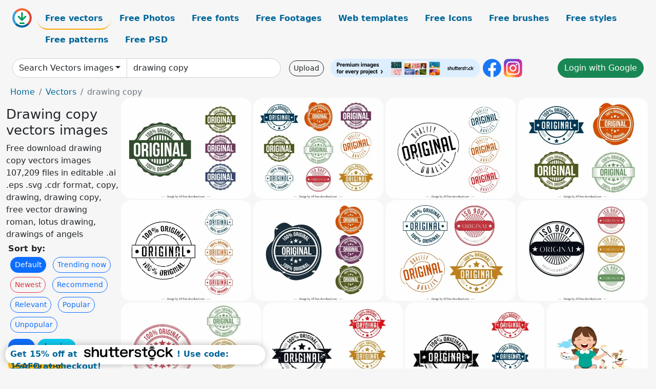

--- FILE ---
content_type: text/html; charset=UTF-8
request_url: https://all-free-download.com/free-vector/drawing-copy.html
body_size: 14722
content:
<!doctype html>
<html lang="en">
  <head>
    <meta charset="utf-8">
    <meta name="viewport" content="width=device-width, initial-scale=1">
    <meta name="author" content="AFD">
    <meta name="generator" content="AFD">
    <meta name="robots" content="index, follow">    <title>Drawing copy vectors images</title>
    <meta name="description" content="Free download drawing copy vectors images 107,209 files in editable .ai .eps .svg .cdr format, copy, drawing, drawing copy, free vector drawing roman, lotus drawing, drawings of angels" >
    <meta name="google-site-verification" content="h8aKWdWajcitX904DxqOxb4-wcNRYncVmMmcjRRXVkE" />
    <meta name="domain" content="all-free-download.com" >

    <!-- Bootstrap core CSS -->
    <link href="https://cdn.jsdelivr.net/npm/bootstrap@5.0.2/dist/css/bootstrap.min.css" rel="stylesheet" integrity="sha384-EVSTQN3/azprG1Anm3QDgpJLIm9Nao0Yz1ztcQTwFspd3yD65VohhpuuCOmLASjC" crossorigin="anonymous">


    <link href="/libs/all.css?a=88888" rel="stylesheet" >
    <link href="/libs/social-share/sharetastic.css" rel="stylesheet">

        <!-- Favicons -->

    <link rel="apple-touch-icon" sizes="180x180" href="/apple-touch-icon.png">
    <link rel="icon" type="image/png" sizes="32x32" href="/favicon-32x32.png">
    <link rel="icon" type="image/png" sizes="16x16" href="/favicon-16x16.png">
    <link rel="manifest" href="/site.webmanifest">


    <meta property="fb:app_id"          content="1091511124955362" /> 
    <meta property="og:url"           content="https://all-free-download.com/free-vector/drawing-copy.html" />
    <meta property="og:type"          content="website" />
    <meta property="og:title"         content="Drawing copy vectors images" />
    <meta property="og:description"   content="Free download drawing copy vectors images 107,209 files in editable .ai .eps .svg .cdr format, copy, drawing, drawing copy, free vector drawing roman, lotus drawing, drawings of angels" />
    <meta property="og:image"         content="https://images.all-free-download.com/images/thumb/original_copy_stamps_templates_classical_striped_circles_6938175.webp" />
<meta property="og:image"         content="https://images.all-free-download.com/images/thumb/original_copy_stamps_collection_classical_circles_6938305.webp" />
<meta property="og:image"         content="https://images.all-free-download.com/images/thumb/original_copy_stamps_templates_retro_symmetric_circles_texts_6938179.webp" />
<meta property="og:image"         content="https://images.all-free-download.com/images/thumb/original_copy_stamps_collection_ribbon_stars_classic_6938183.webp" />
<meta property="og:image"         content="https://images.all-free-download.com/images/thumb/original_copy_stamps_templates_retro_flat_circle_shapes_6938180.webp" />
<meta property="og:image"         content="https://images.all-free-download.com/images/thumb/original_copy_stamp_templates_collection_retro_design_6938182.webp" />
<meta property="og:image"         content="https://images.all-free-download.com/images/thumb/original_copy_stamps_collection_classic_symmetry_6938184.webp" />
<meta property="og:image"         content="https://images.all-free-download.com/images/thumb/original_copy_stamps_templates_flat_symmetric_rays_stars_6938177.webp" />
<meta property="og:image"         content="https://images.all-free-download.com/images/thumb/original_copy_stamps_collection_elegant_stars_circles_design_6938176.webp" />
<meta property="og:image"         content="https://images.all-free-download.com/images/thumb/original_copy_stamps_collection_retro_ribbon_stars_symmetry_6938178.webp" />
<meta property="og:image"         content="https://images.all-free-download.com/images/thumb/original_copy_stamp_teplate_classical_flat_symmetry_6938181.webp" />
<meta property="og:image"         content="https://images.all-free-download.com/images/thumb/childhood_design_elements_cute_happy_little_girl_drawing_6933000.webp" />
<meta property="og:image"         content="https://images.all-free-download.com/images/thumb/minimalist_abstract_drawing_collection_handdrawn_foliage_line_art_6942009.webp" />
<meta property="og:image"         content="https://images.all-free-download.com/images/thumb/tshirt_template_sping_flower_drawing_decor_6939534.webp" />
<meta property="og:image"         content="https://images.all-free-download.com/images/thumb/dubai_skyline_drawing_flat_handdrawn_city_scene_6936951.webp" />
<meta property="og:image"         content="https://images.all-free-download.com/images/thumb/christmas_tote_bag_drawing_design_template_cute_cartoon_joyful_kid_6939082.webp" />
<meta property="og:image"         content="https://images.all-free-download.com/images/thumb/dubai_skyline_drawing_desgin_elements_black_white_flat_sketch_6936950.webp" />
<meta property="og:image"         content="https://images.all-free-download.com/images/thumb/country_stamps_collection_hand_draw_national_symbols_outline_6931921.webp" />
<meta property="og:image"         content="https://images.all-free-download.com/images/thumb/starry_night_with_copy_space_311868.webp" />
<meta property="og:image"         content="https://images.all-free-download.com/images/thumb/egg_with_copy_space_312285.webp" />
<meta property="og:image"         content="https://images.all-free-download.com/images/thumb/baby_shower_card_with_copy_space_311153.webp" />
<meta property="og:image"         content="https://images.all-free-download.com/images/thumb/hand_draw_heart_shape_266975.webp" />
<meta property="og:image"         content="https://images.all-free-download.com/images/thumb/minimalist_abstract_drawing_collection_mountain_terrain_wave_curved_branch_line_art_6942010.webp" />
<meta property="og:image"         content="https://images.all-free-download.com/images/thumb/minimalist_abstract_scenery_drawings_template_mountains_moon_handdraw_6942011.webp" />
<meta property="og:image"         content="https://images.all-free-download.com/images/thumb/heart_draw_311761.webp" />
<meta property="og:image"         content="https://images.all-free-download.com/images/thumb/drawing_crayons_312435.webp" />
<meta property="og:image"         content="https://images.all-free-download.com/images/thumb/archer_valentine_icon_dynamic_drawing_bow_arrow_heart_sketch_6920685.webp" />
<meta property="og:image"         content="https://images.all-free-download.com/images/thumb/grunge_burst_background_with_copy_space_6816162.webp" />
<meta property="og:image"         content="https://images.all-free-download.com/images/thumb/gorgeous_gift_cards_with_bows_and_copy_space_312588.webp" />
<meta property="og:image"         content="https://images.all-free-download.com/images/thumb/retro_copy_space_elements_310516.webp" />
<meta property="og:image"         content="https://images.all-free-download.com/images/thumb/red_checkerboard_background_with_copy_space_6815663.webp" />
<meta property="og:image"         content="https://images.all-free-download.com/images/thumb/3d_floor_background_with_copy_space_6815662.webp" />
<meta property="og:image"         content="https://images.all-free-download.com/images/thumb/funny_drawing_of_emotion_hearts_on_green_background_6822575.webp" />
<meta property="og:image"         content="https://images.all-free-download.com/images/thumb/paintbrush_drawing_tool_colorful_background_6818914.webp" />
<meta property="og:image"         content="https://images.all-free-download.com/images/thumb/drawing_tools_icons_set_6813540.webp" />
<meta property="og:image"         content="https://images.all-free-download.com/images/thumb/nature_drawing_cute_stylized_design_handdrawn_sketch_6847003.webp" />
<meta property="og:image"         content="https://images.all-free-download.com/images/thumb/dinosaur_drawing_cute_black_white_handdrawn_cartoon_sketch_6846687.webp" />
<meta property="og:image"         content="https://images.all-free-download.com/images/thumb/filed_scene_drawing_design_with_cartoon_style_6824198.webp" />
<meta property="og:image"         content="https://images.all-free-download.com/images/thumb/natural_life_drawing_multicolored_handdrawn_flowers_butterfly_icons_6833121.webp" />
<meta property="og:image"         content="https://images.all-free-download.com/images/thumb/zebra_drawing_black_white_handdrawn_sketch_6833360.webp" />
<meta property="og:image"         content="https://images.all-free-download.com/images/thumb/writing_drawing_cute_kids_pencils_handdrawn_lines_sketch_6832595.webp" />
<meta property="og:image"         content="https://images.all-free-download.com/images/thumb/drawing_tool_collection_6821879.webp" />
<meta property="og:image"         content="https://images.all-free-download.com/images/thumb/landscape_drawings_monochrome_lines_sketch_6830889.webp" />
<meta property="og:image"         content="https://images.all-free-download.com/images/thumb/drawing_watercolor_pencil_background_6821783.webp" />
<meta property="og:image"         content="https://images.all-free-download.com/images/thumb/artist_work_drawing_cute_female_painter_grunge_painting_6834405.webp" />
<meta property="og:image"         content="https://images.all-free-download.com/images/thumb/tree_icon_drawing_6816523.webp" />
<meta property="og:image"         content="https://images.all-free-download.com/images/thumb/pen_drawing_background_shiny_3d_decoration_line_icon_6835433.webp" />
<meta property="og:image"         content="https://images.all-free-download.com/images/thumb/drawing_paper_and_pen_realistic_vector_illustration_6823046.webp" />
<meta property="og:image"         content="https://images.all-free-download.com/images/thumb/flowers_decoration_drawing_bicycle_rose_window_decoration_6832920.webp" />
<meta property="og:image"         content="https://images.all-free-download.com/images/thumb/3d_illustration_of_drawing_tools_on_brown_background_6823547.webp" />
<meta property="og:image"         content="https://images.all-free-download.com/images/thumb/car_rescue_service_drawing_colored_cartoon_design_6833089.webp" />
<meta property="og:image"         content="https://images.all-free-download.com/images/thumb/under_the_sea_paper_drawing_picture_6821533.webp" />
<meta property="og:image"         content="https://images.all-free-download.com/images/thumb/painter_work_drawing_moustache_man_icon_colored_cartoon_6834757.webp" />
<meta property="og:image"         content="https://images.all-free-download.com/images/thumb/fairy_drawing_cute_girl_wings_feathers_icons_decor_6837391.webp" />
<meta property="og:image"         content="https://images.all-free-download.com/images/thumb/fish_drawing_scary_design_multicolored_decor_6834300.webp" />
<meta property="og:image"         content="https://images.all-free-download.com/images/thumb/hand_drawn_drawing_vector_illustration_of_cute_angel_6823068.webp" />
<meta property="og:image"         content="https://images.all-free-download.com/images/thumb/autumn_drawing_design_with_falling_leaves_and_pumpkins_6824201.webp" />
<meta property="og:image"         content="https://images.all-free-download.com/images/thumb/unicorn_drawing_cute_cartoon_design_black_white_handdrawn_6846731.webp" />
<meta property="og:image"         content="https://images.all-free-download.com/images/thumb/autumn_drawing_design_with_falling_leaves_and_pumpkins_6824409.webp" />
<meta property="og:image"         content="https://images.all-free-download.com/images/thumb/dinosaur_drawing_funny_cartoon_sketch_black_white_handdrawn_6846684.webp" />
<meta property="og:image"         content="https://images.all-free-download.com/images/thumb/childhood_background_drawing_boy_icon_cartoon_character_design_6839615.webp" />
<meta property="og:image"         content="https://images.all-free-download.com/images/thumb/caveman_icon_ancient_man_stone_drawing_sketch_6843193.webp" />
<meta property="og:image"         content="https://images.all-free-download.com/images/thumb/notebook_design_elements_drawing_strokes_decoration_6835142.webp" />
<meta property="og:image"         content="https://images.all-free-download.com/images/thumb/wild_nature_drawing_cute_sleeping_bears_icons_6835076.webp" />
<meta property="og:image"         content="https://images.all-free-download.com/images/thumb/autumn_drawing_design_with_falling_leaves_on_field_6824411.webp" />
<meta property="og:image"         content="https://images.all-free-download.com/images/thumb/artwork_drawing_human_painting_shadow_icons_cartoon_design_6834755.webp" />
<meta property="og:image"         content="https://images.all-free-download.com/images/thumb/building_construction_roll_up_banner_template_contrast_drawing_outline_6941430.webp" />
<meta property="og:image"         content="https://images.all-free-download.com/images/thumb/minimalist_abstract_drawing_templates_dynamic_flat_retro_lines_shapes_6942012.webp" />
    <script type="text/javascript">
      var page = "home";  
      var donate_email = 'H4sIAAAAAAAAAytIrMxNzStxSCqtLE7NyUkvSizIyEzWS87PBQAOXTfVGgAAAA==';
      var show_ads = true;
      var auto_paging = true;
    </script>

    <!-- Global site tag (gtag.js) - Google Analytics -->
    <script async src="https://www.googletagmanager.com/gtag/js?id=G-CGLHFKPST0"></script>
    <script>
      window.dataLayer = window.dataLayer || [];
      function gtag(){dataLayer.push(arguments);}
      gtag('js', new Date());

      gtag('config', 'G-CGLHFKPST0');
    </script>

  <!-- Google Tag Manager -->
  <script>(function(w,d,s,l,i){w[l]=w[l]||[];w[l].push({'gtm.start':
  new Date().getTime(),event:'gtm.js'});var f=d.getElementsByTagName(s)[0],
  j=d.createElement(s),dl=l!='dataLayer'?'&l='+l:'';j.async=true;j.src=
  'https://www.googletagmanager.com/gtm.js?id='+i+dl;f.parentNode.insertBefore(j,f);
  })(window,document,'script','dataLayer','GTM-NHTH87G');</script>
  <!-- End Google Tag Manager -->

<script
  src="https://code.jquery.com/jquery-3.7.1.min.js"
  integrity="sha256-/JqT3SQfawRcv/BIHPThkBvs0OEvtFFmqPF/lYI/Cxo="
  crossorigin="anonymous"></script>
  </head>
  <body>

  <header class="py-3 container-fluid">

    <div class="container-fluid mb-3 nav-flex" s>
      <a href="/" style="min-width:48px">
       <img src="/images/logo.svg" alt="all-free-download.com" title="all-free-download.com" width="38" height="38" class="rounded-circle">
      </a>         
  
      <div >
        <ul class="nav">
          <li class="nav-item"><a class="nav-link nav-active " k="free-vector" href="/free-vectors/">Free vectors</a></li>
          <li class="nav-item"><a class="nav-link " k="free-photos" href="/free-photos/">Free Photos</a></li>
          <li class="nav-item"><a class="nav-link " k="font" href="/font/">Free fonts</a></li>
          <li class="nav-item"><a class="nav-link " k="free-footage" href="/free-footage/">Free Footages</a></li>
          <li class="nav-item"><a class="nav-link " k="free-website-templates" href="/free-website-templates/">Web templates</a></li>
          <li class="nav-item"><a class="nav-link " k="free-icon" href="/free-icon/">Free Icons</a></li>
          <li class="nav-item"><a class="nav-link " k="photoshop-brushes" href="/photoshop-brushes/">Free brushes</a></li>
          <li class="nav-item"><a class="nav-link " k="photoshop-styles" href="/photoshop-styles/">Free styles</a></li>
          <li class="nav-item"><a class="nav-link " k="photoshop-patterns" href="/photoshop-patterns/">Free patterns</a></li>
          <li class="nav-item"><a class="nav-link " k="free-psd" href="/free-psd/">Free PSD</a></li>
        </ul>
      </div>

  

    </div>


    <div class="container-fluid d-grid gap-3 align-items-center" style="grid-template-columns:2fr;">
      <div class="d-flex align-items-center">
        <form class="w-100 me-3" id='search-form' action="/">
          <input type="hidden" id= "a" name="a" value="G">
          <input type="hidden" id="k" name="k" value="free-vector">
          <div class="input-group"  id="search_box">
            <a  id='search-category' href="/free-vectors/" class="btn btn-outline-dark dropdown-toggle" style="border-color: #ced4da; background-color: white;"  >Search Vectors images</a>            
            <input type="search" autocomplete="off" qqq="drawing copy" name="q" id="q" value="drawing copy" class="form-control" placeholder="Search... ">
            <div id="header-suggestion"  style="border-radius: 0px 0px 25px 25px;" class="search-suggestion-box bg-white" >
              <div class="d-grid " style="grid-template-columns:1fr; ">

              <div id="search-suggestion" >                
                <a class="m-1  btn-sm btn btn-outline-dark" k="free-vector" href="/free-vector-design-service/">Request a design</a>


              </div>
              </div>
            </div>
          </div>
        </form>
        
        <div class="w-100 d-none d-lg-block d-xl-block d-xxl-block "><a class="btn btn-outline-dark btn-sm me-2" href="/upload/">Upload</a><!--<a target="_blank" rel="noreferrer" href="https://shutterstock.7eer.net/WGr5J"><img height="36px" alt="shuterstock ads" width="292" style="border-radius:25px" src="https://all-free-download.com/images/shutterstockbanner/25off770x90.png"></a>-->
<a target="_blank" rel="noreferrer" href="https://shutterstock.7eer.net/WGr5J"><img height="36px" alt="shuterstock ads" width="292" style="border-radius:25px" src="https://all-free-download.com/images/shutterstockbanner/728x90free10images.png"></a>

<a target="_blank"  rel="noreferrer" href="https://www.facebook.com/allfreedownload" ><img height="36px" width="36px" alt="facebook logo" src="/images/facebook_Logo.png"></a> 
<a target="_blank"  rel="noreferrer" href="https://www.instagram.com/all_free_download_com/" ><img height="36px" alt="instagram logo" width="36px" src="/images/Instagram_logo.svg"></a> 



</div>

        <div class="flex-shrink-0 dropdown d-none d-md-block ">
        

        		<a href="/?a=LI&li=GG" ><span class="btn btn-success btn-xs" ><i class="fa fa-google"></i>Login with Google</a></span>

        
          </ul>
        </div>
        

      </div>
    </div>

  </header>

  <div class="container-fluid pb-3">






<nav aria-label="breadcrumb" style="margin-left:8px;">
  <ol class="breadcrumb">
    <li class="breadcrumb-item"><a href="/">Home</a></li>
    <li class="breadcrumb-item"><a href="/free-vectors/">Vectors</a></li>
    <li class="breadcrumb-item active" aria-current="page">drawing copy</li>
  </ol>
</nav>

<div class="list-graphic-container">
  


<div class=" list-graphic-left mb-2" >
  <h1 class="" style="font-size: 26px">Drawing copy vectors images</h1>
  <div>Free download drawing copy vectors images 107,209 files in editable .ai .eps .svg .cdr format, copy, drawing, drawing copy, free vector drawing roman, lotus drawing, drawings of angels</div>
  <div  class=" p-1" >
    <b>Sort by:</b><BR>  <a class="btn btn-sm btn-primary m-1" href="/?a=G&k=free-vector&t=&q=drawing copy&or=default&rk=" >Default</a>  <a class="btn btn-sm btn-outline-primary m-1" href="/?a=G&k=free-vector&t=&q=drawing copy&or=trending&rk=" >Trending now</a>  <a class="btn btn-sm btn-outline-danger m-1" href="/?a=G&k=free-vector&t=&q=drawing copy&or=newest&rk=" >Newest</a>  <a class="btn btn-sm btn-outline-primary m-1" href="/?a=G&k=free-vector&t=&q=drawing copy&or=recommend&rk=" >Recommend</a>  <a class="btn btn-sm btn-outline-primary m-1" href="/?a=G&k=free-vector&t=&q=drawing copy&or=relevant&rk=" >Relevant</a>  <a class="btn btn-sm btn-outline-primary m-1" href="/?a=G&k=free-vector&t=&q=drawing copy&or=popular&rk=" >Popular</a>  <a class="btn btn-sm btn-outline-primary m-1" href="/?a=G&k=free-vector&t=&q=drawing copy&or=unpopular&rk=" >Unpopular</a>           </div>


  
  <div  class="p-1 mb-2"  ><a class="btn btn-primary btn-sm mb-1" style="border-radius: 25px;" href="/free-vector/copy.html"><span>copy</span></a> <a class="btn btn-info btn-sm mb-1" style="border-radius: 25px;" href="/free-vector/drawing.html"><span>drawing</span></a> <a class="btn btn-warning btn-sm mb-1" style="border-radius: 25px;" href="/free-vector/drawing-copy.html"><span>drawing copy</span></a> <a class="btn btn-success btn-sm mb-1" style="border-radius: 25px;" href="/free-vector/free-vector-drawing-roman.html"><span>free vector drawing roman</span></a> <a class="btn btn-danger btn-sm mb-1" style="border-radius: 25px;" href="/free-vector/lotus-drawing.html"><span>lotus drawing</span></a> <a class="btn btn-primary btn-sm mb-1" style="border-radius: 25px;" href="/free-vector/drawings-of-angels.html"><span>drawings of angels</span></a> <a class="btn btn-info btn-sm mb-1" style="border-radius: 25px;" href="/free-vector/skull-vector-drawing.html"><span>skull vector drawing</span></a> <a class="btn btn-warning btn-sm mb-1" style="border-radius: 25px;" href="/free-vector/free-laptop-drawing.html"><span>free laptop drawing</span></a> <a class="btn btn-success btn-sm mb-1" style="border-radius: 25px;" href="/free-vector/skeleton-hands-vector-drawing.html"><span>skeleton hands vector drawing</span></a> <a class="btn btn-danger btn-sm mb-1" style="border-radius: 25px;" href="/free-vector/vector-drawing-laptop.html"><span>vector drawing laptop</span></a> <a class="btn btn-primary btn-sm mb-1" style="border-radius: 25px;" href="/free-vector/corel-draw-free-vector-shark.html"><span>corel draw free vector shark</span></a> <a class="btn btn-info btn-sm mb-1" style="border-radius: 25px;" href="/free-vector/cupcake-drawing.html"><span>cupcake drawing</span></a> <a class="btn btn-warning btn-sm mb-1" style="border-radius: 25px;" href="/free-vector/vector-hair-corel-draw.html"><span>vector hair corel draw</span></a> <a class="btn btn-success btn-sm mb-1" style="border-radius: 25px;" href="/free-vector/draw-cupcake-vector.html"><span>draw cupcake vector</span></a> <a class="btn btn-danger btn-sm mb-1" style="border-radius: 25px;" href="/free-vector/tree-drawing.html"><span>tree drawing</span></a> <a class="btn btn-primary btn-sm mb-1" style="border-radius: 25px;" href="/free-vector/corel-draw.html"><span>corel draw</span></a> <a class="btn btn-info btn-sm mb-1" style="border-radius: 25px;" href="/free-vector/disney-vector-drawings.html"><span>disney vector drawings</span></a> <a class="btn btn-warning btn-sm mb-1" style="border-radius: 25px;" href="/free-vector/corel-draw-files.html"><span>corel draw files</span></a> </div>

  <div id="shuterstock_ads_left" class="sticky">
    
  </div>
</div>


<div class="list-graphic-right" id="list-graphic">
         
            <a title="original copy stamps templates classical striped circles" href="/free-vector/download/original_copy_stamps_templates_classical_striped_circles_6938175.html">
                <img w="1920" h="1484" widht="388" height="300"   alt="original copy stamps templates classical striped circles" src="https://images.all-free-download.com/images/thumb/original_copy_stamps_templates_classical_striped_circles_6938175.webp" >
                <div class="jg-caption">original copy stamps templates classical striped circles</div>
            </a>
               
            <a title="original copy stamps collection classical  circles" href="/free-vector/download/original_copy_stamps_collection_classical_circles_6938305.html">
                <img w="1920" h="1484" widht="388" height="300"   alt="original copy stamps collection classical  circles" src="https://images.all-free-download.com/images/thumb/original_copy_stamps_collection_classical_circles_6938305.webp" >
                <div class="jg-caption">original copy stamps collection classical  circles</div>
            </a>
               
            <a title="original copy stamps templates retro symmetric circles texts" href="/free-vector/download/original_copy_stamps_templates_retro_symmetric_circles_texts_6938179.html">
                <img w="1920" h="1484" widht="388" height="300"   alt="original copy stamps templates retro symmetric circles texts" src="https://images.all-free-download.com/images/thumb/original_copy_stamps_templates_retro_symmetric_circles_texts_6938179.webp" >
                <div class="jg-caption">original copy stamps templates retro symmetric circles texts</div>
            </a>
               
            <a title="original copy stamps collection ribbon stars classic" href="/free-vector/download/original_copy_stamps_collection_ribbon_stars_classic_6938183.html">
                <img w="1920" h="1484" widht="388" height="300"   alt="original copy stamps collection ribbon stars classic" src="https://images.all-free-download.com/images/thumb/original_copy_stamps_collection_ribbon_stars_classic_6938183.webp" >
                <div class="jg-caption">original copy stamps collection ribbon stars classic</div>
            </a>
               
            <a title="original copy stamps templates retro flat circle shapes" href="/free-vector/download/original_copy_stamps_templates_retro_flat_circle_shapes_6938180.html">
                <img w="1920" h="1484" widht="388" height="300"   alt="original copy stamps templates retro flat circle shapes" src="https://images.all-free-download.com/images/thumb/original_copy_stamps_templates_retro_flat_circle_shapes_6938180.webp" >
                <div class="jg-caption">original copy stamps templates retro flat circle shapes</div>
            </a>
               
            <a title="original copy stamp templates collection retro design " href="/free-vector/download/original_copy_stamp_templates_collection_retro_design_6938182.html">
                <img w="1920" h="1484" widht="388" height="300"   alt="original copy stamp templates collection retro design " src="https://images.all-free-download.com/images/thumb/original_copy_stamp_templates_collection_retro_design_6938182.webp" >
                <div class="jg-caption">original copy stamp templates collection retro design </div>
            </a>
               
            <a title="original copy stamps collection classic symmetry" href="/free-vector/download/original_copy_stamps_collection_classic_symmetry_6938184.html">
                <img w="1920" h="1484" widht="388" height="300"   alt="original copy stamps collection classic symmetry" src="https://images.all-free-download.com/images/thumb/original_copy_stamps_collection_classic_symmetry_6938184.webp" >
                <div class="jg-caption">original copy stamps collection classic symmetry</div>
            </a>
               
            <a title="original copy stamps templates flat symmetric rays stars" href="/free-vector/download/original_copy_stamps_templates_flat_symmetric_rays_stars_6938177.html">
                <img w="1920" h="1484" widht="388" height="300"   alt="original copy stamps templates flat symmetric rays stars" src="https://images.all-free-download.com/images/thumb/original_copy_stamps_templates_flat_symmetric_rays_stars_6938177.webp" >
                <div class="jg-caption">original copy stamps templates flat symmetric rays stars</div>
            </a>
               
            <a title="original copy stamps collection elegant stars circles design" href="/free-vector/download/original_copy_stamps_collection_elegant_stars_circles_design_6938176.html">
                <img w="1920" h="1484" widht="388" height="300"   alt="original copy stamps collection elegant stars circles design" src="https://images.all-free-download.com/images/thumb/original_copy_stamps_collection_elegant_stars_circles_design_6938176.webp" >
                <div class="jg-caption">original copy stamps collection elegant stars circles design</div>
            </a>
               
            <a title="original copy stamps collection retro ribbon stars symmetry" href="/free-vector/download/original_copy_stamps_collection_retro_ribbon_stars_symmetry_6938178.html">
                <img w="1920" h="1484" widht="388" height="300"   alt="original copy stamps collection retro ribbon stars symmetry" src="https://images.all-free-download.com/images/thumb/original_copy_stamps_collection_retro_ribbon_stars_symmetry_6938178.webp" >
                <div class="jg-caption">original copy stamps collection retro ribbon stars symmetry</div>
            </a>
               
            <a title="original copy stamp teplate classical flat symmetry" href="/free-vector/download/original_copy_stamp_teplate_classical_flat_symmetry_6938181.html">
                <img w="1920" h="1494" widht="386" height="300"   alt="original copy stamp teplate classical flat symmetry" src="https://images.all-free-download.com/images/thumb/original_copy_stamp_teplate_classical_flat_symmetry_6938181.webp" >
                <div class="jg-caption">original copy stamp teplate classical flat symmetry</div>
            </a>
               
            <a title="childhood design elements cute happy little girl drawing" href="/free-vector/download/childhood_design_elements_cute_happy_little_girl_drawing_6933000.html">
                <img w="1797" h="1920" widht="281" height="300"   alt="childhood design elements cute happy little girl drawing" src="https://images.all-free-download.com/images/thumb/childhood_design_elements_cute_happy_little_girl_drawing_6933000.webp" >
                <div class="jg-caption">childhood design elements cute happy little girl drawing</div>
            </a>
               
            <a title="minimalist abstract drawing collection handdrawn foliage line art " href="/free-vector/download/minimalist_abstract_drawing_collection_handdrawn_foliage_line_art_6942009.html">
                <img w="1920" h="1212" widht="475" height="300"   alt="minimalist abstract drawing collection handdrawn foliage line art " src="https://images.all-free-download.com/images/thumb/minimalist_abstract_drawing_collection_handdrawn_foliage_line_art_6942009.webp" >
                <div class="jg-caption">minimalist abstract drawing collection handdrawn foliage line art </div>
            </a>
               
            <a title=" tshirt  template sping flower drawing decor" href="/free-vector/download/tshirt_template_sping_flower_drawing_decor_6939534.html">
                <img w="1920" h="1247" widht="462" height="300"   alt=" tshirt  template sping flower drawing decor" src="https://images.all-free-download.com/images/thumb/tshirt_template_sping_flower_drawing_decor_6939534.webp" >
                <div class="jg-caption"> tshirt  template sping flower drawing decor</div>
            </a>
               
            <a title="dubai skyline drawing flat handdrawn city scene" href="/free-vector/download/dubai_skyline_drawing_flat_handdrawn_city_scene_6936951.html">
                <img w="1920" h="1920" widht="300" height="300"   alt="dubai skyline drawing flat handdrawn city scene" src="https://images.all-free-download.com/images/thumb/dubai_skyline_drawing_flat_handdrawn_city_scene_6936951.webp" >
                <div class="jg-caption">dubai skyline drawing flat handdrawn city scene</div>
            </a>
               
            <a title="christmas tote bag drawing design template cute cartoon joyful kid" href="/free-vector/download/christmas_tote_bag_drawing_design_template_cute_cartoon_joyful_kid_6939082.html">
                <img w="1920" h="1658" widht="347" height="300"   alt="christmas tote bag drawing design template cute cartoon joyful kid" src="https://images.all-free-download.com/images/thumb/christmas_tote_bag_drawing_design_template_cute_cartoon_joyful_kid_6939082.webp" >
                <div class="jg-caption">christmas tote bag drawing design template cute cartoon joyful kid</div>
            </a>
               
            <a title="dubai skyline drawing desgin elements black white flat sketch" href="/free-vector/download/dubai_skyline_drawing_desgin_elements_black_white_flat_sketch_6936950.html">
                <img w="1920" h="1920" widht="300" height="300"   alt="dubai skyline drawing desgin elements black white flat sketch" src="https://images.all-free-download.com/images/thumb/dubai_skyline_drawing_desgin_elements_black_white_flat_sketch_6936950.webp" >
                <div class="jg-caption">dubai skyline drawing desgin elements black white flat sketch</div>
            </a>
               
            <a title="country stamps collection hand draw national symbols outline " href="/free-vector/download/country_stamps_collection_hand_draw_national_symbols_outline_6931921.html">
                <img w="1920" h="1920" widht="300" height="300"   alt="country stamps collection hand draw national symbols outline " src="https://images.all-free-download.com/images/thumb/country_stamps_collection_hand_draw_national_symbols_outline_6931921.webp" >
                <div class="jg-caption">country stamps collection hand draw national symbols outline </div>
            </a>
               
            <a title="Starry Night (with copy space)" href="/free-vector/download/starry_night_with_copy_space_311868.html">
                <img w="600" h="600" widht="300" height="300"   alt="Starry Night (with copy space)" src="https://images.all-free-download.com/images/thumb/starry_night_with_copy_space_311868.webp" >
                <div class="jg-caption">Starry Night (with copy space)</div>
            </a>
               
            <a title="egg with copy space" href="/free-vector/download/egg_with_copy_space_312285.html">
                <img w="583" h="600" widht="292" height="300"   alt="egg with copy space" src="https://images.all-free-download.com/images/thumb/egg_with_copy_space_312285.webp" >
                <div class="jg-caption">egg with copy space</div>
            </a>
               
            <a title="Baby shower card with copy space" href="/free-vector/download/baby_shower_card_with_copy_space_311153.html">
                <img w="598" h="600" widht="299" height="300"   alt="Baby shower card with copy space" src="https://images.all-free-download.com/images/thumb/baby_shower_card_with_copy_space_311153.webp" >
                <div class="jg-caption">Baby shower card with copy space</div>
            </a>
               
            <a title="Hand draw heart shape" href="/free-vector/download/hand_draw_heart_shape_266975.html">
                <img w="600" h="544" widht="331" height="300"   alt="Hand draw heart shape" src="https://images.all-free-download.com/images/thumb/hand_draw_heart_shape_266975.webp" >
                <div class="jg-caption">Hand draw heart shape</div>
            </a>
               
            <a title="minimalist abstract drawing collection mountain terrain wave curved branch line art" href="/free-vector/download/minimalist_abstract_drawing_collection_mountain_terrain_wave_curved_branch_line_art_6942010.html">
                <img w="1920" h="1212" widht="475" height="300"   alt="minimalist abstract drawing collection mountain terrain wave curved branch line art" src="https://images.all-free-download.com/images/thumb/minimalist_abstract_drawing_collection_mountain_terrain_wave_curved_branch_line_art_6942010.webp" >
                <div class="jg-caption">minimalist abstract drawing collection mountain terrain wave curved branch line art</div>
            </a>
               
            <a title="minimalist abstract scenery drawings template mountains moon handdraw" href="/free-vector/download/minimalist_abstract_scenery_drawings_template_mountains_moon_handdraw_6942011.html">
                <img w="1920" h="1212" widht="475" height="300"   alt="minimalist abstract scenery drawings template mountains moon handdraw" src="https://images.all-free-download.com/images/thumb/minimalist_abstract_scenery_drawings_template_mountains_moon_handdraw_6942011.webp" >
                <div class="jg-caption">minimalist abstract scenery drawings template mountains moon handdraw</div>
            </a>
               
            <a title="heart draw" href="/free-vector/download/heart_draw_311761.html">
                <img w="490" h="468" widht="314" height="300"   alt="heart draw" src="https://images.all-free-download.com/images/thumb/heart_draw_311761.webp" >
                <div class="jg-caption">heart draw</div>
            </a>
               
            <a title="Drawing crayons" href="/free-vector/download/drawing_crayons_312435.html">
                <img w="600" h="435" widht="414" height="300"   alt="Drawing crayons" src="https://images.all-free-download.com/images/thumb/drawing_crayons_312435.webp" >
                <div class="jg-caption">Drawing crayons</div>
            </a>
               
            <a title="archer valentine icon dynamic drawing bow arrow heart sketch" href="/free-vector/download/archer_valentine_icon_dynamic_drawing_bow_arrow_heart_sketch_6920685.html">
                <img w="1920" h="1920" widht="300" height="300"   alt="archer valentine icon dynamic drawing bow arrow heart sketch" src="https://images.all-free-download.com/images/thumb/archer_valentine_icon_dynamic_drawing_bow_arrow_heart_sketch_6920685.webp" >
                <div class="jg-caption">archer valentine icon dynamic drawing bow arrow heart sketch</div>
            </a>
               
            <a title="grunge burst background with copy space" href="/free-vector/download/grunge_burst_background_with_copy_space_6816162.html">
                <img w="600" h="600" widht="300" height="300"   alt="grunge burst background with copy space" src="https://images.all-free-download.com/images/thumb/grunge_burst_background_with_copy_space_6816162.webp" >
                <div class="jg-caption">grunge burst background with copy space</div>
            </a>
               
            <a title="Gorgeous gift cards with bows and copy space" href="/free-vector/download/gorgeous_gift_cards_with_bows_and_copy_space_312588.html">
                <img w="600" h="600" widht="300" height="300"   alt="Gorgeous gift cards with bows and copy space" src="https://images.all-free-download.com/images/thumb/gorgeous_gift_cards_with_bows_and_copy_space_312588.webp" >
                <div class="jg-caption">Gorgeous gift cards with bows and copy space</div>
            </a>
               
            <a title="Retro Copy Space Elements" href="/free-vector/download/retro_copy_space_elements_310516.html">
                <img w="573" h="600" widht="287" height="300"   alt="Retro Copy Space Elements" src="https://images.all-free-download.com/images/thumb/retro_copy_space_elements_310516.webp" >
                <div class="jg-caption">Retro Copy Space Elements</div>
            </a>
               
            <a title="red checkerboard background with copy space" href="/free-vector/download/red_checkerboard_background_with_copy_space_6815663.html">
                <img w="600" h="600" widht="300" height="300"   alt="red checkerboard background with copy space" src="https://images.all-free-download.com/images/thumb/red_checkerboard_background_with_copy_space_6815663.webp" >
                <div class="jg-caption">red checkerboard background with copy space</div>
            </a>
               
            <a title="3d floor background with copy space" href="/free-vector/download/3d_floor_background_with_copy_space_6815662.html">
                <img w="600" h="445" widht="404" height="300"   alt="3d floor background with copy space" src="https://images.all-free-download.com/images/thumb/3d_floor_background_with_copy_space_6815662.webp" >
                <div class="jg-caption">3d floor background with copy space</div>
            </a>
               
            <a title="funny drawing of emotion hearts on green background" href="/free-vector/download/funny_drawing_of_emotion_hearts_on_green_background_6822575.html">
                <img w="600" h="507" widht="355" height="300"   alt="funny drawing of emotion hearts on green background" src="https://images.all-free-download.com/images/thumb/funny_drawing_of_emotion_hearts_on_green_background_6822575.webp" >
                <div class="jg-caption">funny drawing of emotion hearts on green background</div>
            </a>
               
            <a title="paintbrush drawing tool colorful background" href="/free-vector/download/paintbrush_drawing_tool_colorful_background_6818914.html">
                <img w="600" h="597" widht="302" height="300"   alt="paintbrush drawing tool colorful background" src="https://images.all-free-download.com/images/thumb/paintbrush_drawing_tool_colorful_background_6818914.webp" >
                <div class="jg-caption">paintbrush drawing tool colorful background</div>
            </a>
               
            <a title="drawing tools icons set" href="/free-vector/download/drawing_tools_icons_set_6813540.html">
                <img w="574" h="600" widht="287" height="300"   alt="drawing tools icons set" src="https://images.all-free-download.com/images/thumb/drawing_tools_icons_set_6813540.webp" >
                <div class="jg-caption">drawing tools icons set</div>
            </a>
               
            <a title="nature drawing cute stylized design handdrawn sketch" href="/free-vector/download/nature_drawing_cute_stylized_design_handdrawn_sketch_6847003.html">
                <img w="2880" h="2149" widht="402" height="300"   alt="nature drawing cute stylized design handdrawn sketch" src="https://images.all-free-download.com/images/thumb/nature_drawing_cute_stylized_design_handdrawn_sketch_6847003.webp" >
                <div class="jg-caption">nature drawing cute stylized design handdrawn sketch</div>
            </a>
               
            <a title="dinosaur drawing cute black white handdrawn cartoon sketch" href="/free-vector/download/dinosaur_drawing_cute_black_white_handdrawn_cartoon_sketch_6846687.html">
                <img w="1553" h="1682" widht="277" height="300"   alt="dinosaur drawing cute black white handdrawn cartoon sketch" src="https://images.all-free-download.com/images/thumb/dinosaur_drawing_cute_black_white_handdrawn_cartoon_sketch_6846687.webp" >
                <div class="jg-caption">dinosaur drawing cute black white handdrawn cartoon sketch</div>
            </a>
               
            <a title="filed scene drawing design with cartoon style" href="/free-vector/download/filed_scene_drawing_design_with_cartoon_style_6824198.html">
                <img w="600" h="374" widht="481" height="300"   alt="filed scene drawing design with cartoon style" src="https://images.all-free-download.com/images/thumb/filed_scene_drawing_design_with_cartoon_style_6824198.webp" >
                <div class="jg-caption">filed scene drawing design with cartoon style</div>
            </a>
               
            <a title="natural life drawing multicolored handdrawn flowers butterfly icons" href="/free-vector/download/natural_life_drawing_multicolored_handdrawn_flowers_butterfly_icons_6833121.html">
                <img w="1024" h="700" widht="439" height="300"   alt="natural life drawing multicolored handdrawn flowers butterfly icons" src="https://images.all-free-download.com/images/thumb/natural_life_drawing_multicolored_handdrawn_flowers_butterfly_icons_6833121.webp" >
                <div class="jg-caption">natural life drawing multicolored handdrawn flowers butterfly icons</div>
            </a>
               
            <a title="zebra drawing black white handdrawn sketch" href="/free-vector/download/zebra_drawing_black_white_handdrawn_sketch_6833360.html">
                <img w="765" h="1024" widht="224" height="300"   alt="zebra drawing black white handdrawn sketch" src="https://images.all-free-download.com/images/thumb/zebra_drawing_black_white_handdrawn_sketch_6833360.webp" >
                <div class="jg-caption">zebra drawing black white handdrawn sketch</div>
            </a>
               
            <a title="writing drawing cute kids pencils handdrawn lines sketch" href="/free-vector/download/writing_drawing_cute_kids_pencils_handdrawn_lines_sketch_6832595.html">
                <img w="1024" h="1024" widht="300" height="300"   alt="writing drawing cute kids pencils handdrawn lines sketch" src="https://images.all-free-download.com/images/thumb/writing_drawing_cute_kids_pencils_handdrawn_lines_sketch_6832595.webp" >
                <div class="jg-caption">writing drawing cute kids pencils handdrawn lines sketch</div>
            </a>
               
            <a title="drawing tool collection" href="/free-vector/download/drawing_tool_collection_6821879.html">
                <img w="600" h="509" widht="354" height="300"   alt="drawing tool collection" src="https://images.all-free-download.com/images/thumb/drawing_tool_collection_6821879.webp" >
                <div class="jg-caption">drawing tool collection</div>
            </a>
               
            <a title="landscape drawings monochrome lines sketch" href="/free-vector/download/landscape_drawings_monochrome_lines_sketch_6830889.html">
                <img w="1024" h="863" widht="356" height="300"   alt="landscape drawings monochrome lines sketch" src="https://images.all-free-download.com/images/thumb/landscape_drawings_monochrome_lines_sketch_6830889.webp" >
                <div class="jg-caption">landscape drawings monochrome lines sketch</div>
            </a>
               
            <a title="drawing watercolor pencil background" href="/free-vector/download/drawing_watercolor_pencil_background_6821783.html">
                <img w="600" h="600" widht="300" height="300"   alt="drawing watercolor pencil background" src="https://images.all-free-download.com/images/thumb/drawing_watercolor_pencil_background_6821783.webp" >
                <div class="jg-caption">drawing watercolor pencil background</div>
            </a>
               
            <a title="artist work drawing cute female painter grunge painting" href="/free-vector/download/artist_work_drawing_cute_female_painter_grunge_painting_6834405.html">
                <img w="865" h="1024" widht="253" height="300"   alt="artist work drawing cute female painter grunge painting" src="https://images.all-free-download.com/images/thumb/artist_work_drawing_cute_female_painter_grunge_painting_6834405.webp" >
                <div class="jg-caption">artist work drawing cute female painter grunge painting</div>
            </a>
               
            <a title="tree icon drawing" href="/free-vector/download/tree_icon_drawing_6816523.html">
                <img w="540" h="600" widht="270" height="300"   alt="tree icon drawing" src="https://images.all-free-download.com/images/thumb/tree_icon_drawing_6816523.webp" >
                <div class="jg-caption">tree icon drawing</div>
            </a>
               
            <a title="pen drawing background shiny 3d decoration line icon" href="/free-vector/download/pen_drawing_background_shiny_3d_decoration_line_icon_6835433.html">
                <img w="1024" h="619" widht="496" height="300"   alt="pen drawing background shiny 3d decoration line icon" src="https://images.all-free-download.com/images/thumb/pen_drawing_background_shiny_3d_decoration_line_icon_6835433.webp" >
                <div class="jg-caption">pen drawing background shiny 3d decoration line icon</div>
            </a>
               
            <a title="drawing paper and pen realistic vector illustration" href="/free-vector/download/drawing_paper_and_pen_realistic_vector_illustration_6823046.html">
                <img w="600" h="600" widht="300" height="300"   alt="drawing paper and pen realistic vector illustration" src="https://images.all-free-download.com/images/thumb/drawing_paper_and_pen_realistic_vector_illustration_6823046.webp" >
                <div class="jg-caption">drawing paper and pen realistic vector illustration</div>
            </a>
               
            <a title="flowers decoration drawing bicycle rose window decoration" href="/free-vector/download/flowers_decoration_drawing_bicycle_rose_window_decoration_6832920.html">
                <img w="1022" h="1024" widht="299" height="300"   alt="flowers decoration drawing bicycle rose window decoration" src="https://images.all-free-download.com/images/thumb/flowers_decoration_drawing_bicycle_rose_window_decoration_6832920.webp" >
                <div class="jg-caption">flowers decoration drawing bicycle rose window decoration</div>
            </a>
               
            <a title="3d illustration of drawing tools on brown background" href="/free-vector/download/3d_illustration_of_drawing_tools_on_brown_background_6823547.html">
                <img w="593" h="600" widht="297" height="300"   alt="3d illustration of drawing tools on brown background" src="https://images.all-free-download.com/images/thumb/3d_illustration_of_drawing_tools_on_brown_background_6823547.webp" >
                <div class="jg-caption">3d illustration of drawing tools on brown background</div>
            </a>
               
            <a title="car rescue service drawing colored cartoon design" href="/free-vector/download/car_rescue_service_drawing_colored_cartoon_design_6833089.html">
                <img w="1024" h="672" widht="457" height="300"   alt="car rescue service drawing colored cartoon design" src="https://images.all-free-download.com/images/thumb/car_rescue_service_drawing_colored_cartoon_design_6833089.webp" >
                <div class="jg-caption">car rescue service drawing colored cartoon design</div>
            </a>
               
            <a title="under the sea paper drawing picture" href="/free-vector/download/under_the_sea_paper_drawing_picture_6821533.html">
                <img w="600" h="600" widht="300" height="300"   alt="under the sea paper drawing picture" src="https://images.all-free-download.com/images/thumb/under_the_sea_paper_drawing_picture_6821533.webp" >
                <div class="jg-caption">under the sea paper drawing picture</div>
            </a>
               
            <a title="painter work drawing moustache man icon colored cartoon" href="/free-vector/download/painter_work_drawing_moustache_man_icon_colored_cartoon_6834757.html">
                <img w="819" h="1024" widht="240" height="300"   alt="painter work drawing moustache man icon colored cartoon" src="https://images.all-free-download.com/images/thumb/painter_work_drawing_moustache_man_icon_colored_cartoon_6834757.webp" >
                <div class="jg-caption">painter work drawing moustache man icon colored cartoon</div>
            </a>
               
            <a title="fairy drawing cute girl wings feathers icons decor" href="/free-vector/download/fairy_drawing_cute_girl_wings_feathers_icons_decor_6837391.html">
                <img w="755" h="1024" widht="221" height="300"   alt="fairy drawing cute girl wings feathers icons decor" src="https://images.all-free-download.com/images/thumb/fairy_drawing_cute_girl_wings_feathers_icons_decor_6837391.webp" >
                <div class="jg-caption">fairy drawing cute girl wings feathers icons decor</div>
            </a>
               
            <a title="fish drawing scary design multicolored decor" href="/free-vector/download/fish_drawing_scary_design_multicolored_decor_6834300.html">
                <img w="1024" h="1013" widht="303" height="300"   alt="fish drawing scary design multicolored decor" src="https://images.all-free-download.com/images/thumb/fish_drawing_scary_design_multicolored_decor_6834300.webp" >
                <div class="jg-caption">fish drawing scary design multicolored decor</div>
            </a>
               
            <a title="hand drawn drawing vector illustration of cute angel" href="/free-vector/download/hand_drawn_drawing_vector_illustration_of_cute_angel_6823068.html">
                <img w="600" h="600" widht="300" height="300"   alt="hand drawn drawing vector illustration of cute angel" src="https://images.all-free-download.com/images/thumb/hand_drawn_drawing_vector_illustration_of_cute_angel_6823068.webp" >
                <div class="jg-caption">hand drawn drawing vector illustration of cute angel</div>
            </a>
               
            <a title="autumn drawing design with falling leaves and pumpkins" href="/free-vector/download/autumn_drawing_design_with_falling_leaves_and_pumpkins_6824201.html">
                <img w="600" h="407" widht="442" height="300"   alt="autumn drawing design with falling leaves and pumpkins" src="https://images.all-free-download.com/images/thumb/autumn_drawing_design_with_falling_leaves_and_pumpkins_6824201.webp" >
                <div class="jg-caption">autumn drawing design with falling leaves and pumpkins</div>
            </a>
               
            <a title="unicorn drawing cute cartoon design black white handdrawn" href="/free-vector/download/unicorn_drawing_cute_cartoon_design_black_white_handdrawn_6846731.html">
                <img w="2482" h="2482" widht="300" height="300"   alt="unicorn drawing cute cartoon design black white handdrawn" src="https://images.all-free-download.com/images/thumb/unicorn_drawing_cute_cartoon_design_black_white_handdrawn_6846731.webp" >
                <div class="jg-caption">unicorn drawing cute cartoon design black white handdrawn</div>
            </a>
               
            <a title="autumn drawing design with falling leaves and pumpkins" href="/free-vector/download/autumn_drawing_design_with_falling_leaves_and_pumpkins_6824409.html">
                <img w="600" h="244" widht="738" height="300"   alt="autumn drawing design with falling leaves and pumpkins" src="https://images.all-free-download.com/images/thumb/autumn_drawing_design_with_falling_leaves_and_pumpkins_6824409.webp" >
                <div class="jg-caption">autumn drawing design with falling leaves and pumpkins</div>
            </a>
               
            <a title="dinosaur drawing funny cartoon sketch black white handdrawn" href="/free-vector/download/dinosaur_drawing_funny_cartoon_sketch_black_white_handdrawn_6846684.html">
                <img w="1579" h="1726" widht="274" height="300"   alt="dinosaur drawing funny cartoon sketch black white handdrawn" src="https://images.all-free-download.com/images/thumb/dinosaur_drawing_funny_cartoon_sketch_black_white_handdrawn_6846684.webp" >
                <div class="jg-caption">dinosaur drawing funny cartoon sketch black white handdrawn</div>
            </a>
               
            <a title="childhood background drawing boy icon cartoon character design" href="/free-vector/download/childhood_background_drawing_boy_icon_cartoon_character_design_6839615.html">
                <img w="1024" h="823" widht="373" height="300"   alt="childhood background drawing boy icon cartoon character design" src="https://images.all-free-download.com/images/thumb/childhood_background_drawing_boy_icon_cartoon_character_design_6839615.webp" >
                <div class="jg-caption">childhood background drawing boy icon cartoon character design</div>
            </a>
               
            <a title="caveman icon ancient man stone drawing sketch" href="/free-vector/download/caveman_icon_ancient_man_stone_drawing_sketch_6843193.html">
                <img w="2815" h="2327" widht="363" height="300"   alt="caveman icon ancient man stone drawing sketch" src="https://images.all-free-download.com/images/thumb/caveman_icon_ancient_man_stone_drawing_sketch_6843193.webp" >
                <div class="jg-caption">caveman icon ancient man stone drawing sketch</div>
            </a>
               
            <a title="notebook design elements drawing strokes decoration" href="/free-vector/download/notebook_design_elements_drawing_strokes_decoration_6835142.html">
                <img w="993" h="1024" widht="291" height="300"   alt="notebook design elements drawing strokes decoration" src="https://images.all-free-download.com/images/thumb/notebook_design_elements_drawing_strokes_decoration_6835142.webp" >
                <div class="jg-caption">notebook design elements drawing strokes decoration</div>
            </a>
               
            <a title="wild nature drawing cute sleeping bears icons" href="/free-vector/download/wild_nature_drawing_cute_sleeping_bears_icons_6835076.html">
                <img w="1024" h="832" widht="369" height="300"   alt="wild nature drawing cute sleeping bears icons" src="https://images.all-free-download.com/images/thumb/wild_nature_drawing_cute_sleeping_bears_icons_6835076.webp" >
                <div class="jg-caption">wild nature drawing cute sleeping bears icons</div>
            </a>
               
            <a title="autumn drawing design with falling leaves on field" href="/free-vector/download/autumn_drawing_design_with_falling_leaves_on_field_6824411.html">
                <img w="600" h="422" widht="427" height="300"   alt="autumn drawing design with falling leaves on field" src="https://images.all-free-download.com/images/thumb/autumn_drawing_design_with_falling_leaves_on_field_6824411.webp" >
                <div class="jg-caption">autumn drawing design with falling leaves on field</div>
            </a>
               
            <a title="artwork drawing human painting shadow icons cartoon design" href="/free-vector/download/artwork_drawing_human_painting_shadow_icons_cartoon_design_6834755.html">
                <img w="875" h="1024" widht="256" height="300"   alt="artwork drawing human painting shadow icons cartoon design" src="https://images.all-free-download.com/images/thumb/artwork_drawing_human_painting_shadow_icons_cartoon_design_6834755.webp" >
                <div class="jg-caption">artwork drawing human painting shadow icons cartoon design</div>
            </a>
               
            <a title="building construction roll up banner template contrast drawing outline" href="/free-vector/download/building_construction_roll_up_banner_template_contrast_drawing_outline_6941430.html">
                <img w="1581" h="1920" widht="247" height="300"   alt="building construction roll up banner template contrast drawing outline" src="https://images.all-free-download.com/images/thumb/building_construction_roll_up_banner_template_contrast_drawing_outline_6941430.webp" >
                <div class="jg-caption">building construction roll up banner template contrast drawing outline</div>
            </a>
               
            <a title="minimalist abstract drawing templates dynamic flat retro lines shapes" href="/free-vector/download/minimalist_abstract_drawing_templates_dynamic_flat_retro_lines_shapes_6942012.html">
                <img w="1920" h="1212" widht="475" height="300"   alt="minimalist abstract drawing templates dynamic flat retro lines shapes" src="https://images.all-free-download.com/images/thumb/minimalist_abstract_drawing_templates_dynamic_flat_retro_lines_shapes_6942012.webp" >
                <div class="jg-caption">minimalist abstract drawing templates dynamic flat retro lines shapes</div>
            </a>
          <!-- other items here -->
</div>

</div>

<script src="/libs/justifiedGallery.min/jquery.justifiedGallery.min.js" ></script>
<link rel="stylesheet" href="/libs/justifiedGallery.min/justifiedGallery.min.css" />

<script type="text/javascript">
$(document).ready(function() {
 
  $('#list-graphic').justifiedGallery({
      rowHeight : 188,
      waitThumbnailsLoad: false,
      lastRow : 'nojustify',
      margins : 3
  });

});
</script>





  <div class="page-load-status">
    <p class="infinite-scroll-request">
        <div class="text-center">
          <div class="spinner-border" style="width: 3rem; height: 3rem;" role="status">
            <span class="visually-hidden">Loading more items please wait...</span>
          </div>
          <div>Loading more items please wait...</div>
        </div>
    </p>
    <p class="infinite-scroll-last"></p>
    <p class="infinite-scroll-error"></p>
  </div>  
  <div class="text-center"> 




  </div>
<div id="normal_paging" class="py-5">

		<nav aria-label="Page navigation example" >
		  <ul class="pagination pagination-lg justify-content-center" >
		  	
		    <li class="page-item disabled">
		      <a class="page-link text-dark" style="border-top-left-radius: 25px; border-bottom-left-radius: 25px;" href="" aria-label ="Previous"  ><span aria-hidden="true">Previous</span></a>
		    </li>
		
		    
		    <li class="page-item active pagination__current " page=1><a class="page-link" href="">1</a></li>
		    <li class="page-item" ><a class="page-link  text-dark " href="/?a=G&k=free-vector&t=&q=drawing copy&or=&lc=&rk=&p=2" >2</a></li><li class="page-item" ><a class="page-link  text-dark " href="/?a=G&k=free-vector&t=&q=drawing copy&or=&lc=&rk=&p=3" >3</a></li><li class="page-item" ><a class="page-link  text-dark " href="/?a=G&k=free-vector&t=&q=drawing copy&or=&lc=&rk=&p=4" >4</a></li>
		    
		    <li class="page-item"   >
		      <a class="page-link  text-dark pagination__next" style="border-top-right-radius: 25px; border-bottom-right-radius: 25px;" href="/?a=G&k=free-vector&t=&q=drawing copy&or=&lc=&rk=&p=2" aria-label ="next" ><span aria-hidden="true">Next</span></a>
		    </li>
		
		  </ul>
		</nav>
	</div>


<div style="border-radius: 0px 25px 25px 0px; width: 368px;" class="offcanvas offcanvas-start" tabindex="-1" id="offcanvasExample" aria-labelledby="offcanvasExampleLabel">
  <div class="offcanvas-header">
    <h5 class="offcanvas-title" id="offcanvasExampleLabel">Advanced search</h5>
    <button type="button" class="btn-close text-reset" data-bs-dismiss="offcanvas" aria-label="Close"></button>
  </div>
  <div class="offcanvas-body">

    

    <form action="/" >
      <input type="hidden" name="a" value="G">
      <input type="hidden" name="t" value="avs">
      <div class="row mb-3">
        <label  class="col-sm-4 col-form-label">Search term:</label>
        <div class="col-sm-8">
          <input type="text" class="form-control"  name="q" value="drawing copy" >
        </div>
      </div>

      <div class="row mb-3">
        <label  class="col-sm-4 col-form-label">Search type:</label>
        <div class="col-sm-8">
          <select name="rk" class="form-select"  aria-label="search in select">
            <option  value="any">Match any</option>
            <option  value="all" >Match all</option>
          </select>
        </div>
      </div>

      <div class="row mb-3">
        <label  class="col-sm-4 col-form-label">Search in:</label>
        <div class="col-sm-8">
          <select name="k" class="form-select"  aria-label="search in select">
            <option selected value="free-vector" >Vectors</option>
            <option    value="free-icon">Icons</option>
            <option     value="free-photos">Photos</option>
            <option     value="font">Fonts</option>
            <option   value="free-website-templates">Website templates</option>
            <option   value="free-psd">PSD</option>
          </select>
        </div>
      </div>
     
      <div class="row mb-3">
        <label  class="col-sm-4 col-form-label">Licence:</label>
        <div class="col-sm-8">
          <select name="lc" class="form-select"  aria-label="search in select">
            <option    value="all">All licence</option>
            <option   value="comm" >Allow commercial use</option>
          </select>
        </div>
      </div>     


      <div class="row mb-3">
        <label  class="col-sm-4 col-form-label">Sort result:</label>
        <div class="col-sm-8">
          <select name="or" class="form-select"  aria-label="search in select">
            <option     value="best">Best match first</option>
            <option    value="new" >Newest first</option>
            <option     value="download">Much download first</option>
            <option    value="less">Less download first</option>
          </select>
        </div>
      </div>
      <div class="d-flex justify-content-center"><button type="submit" class="btn btn-outline-dark">Search</button></div>
    </form>



	
    <ul class="nav justify-content-center border-top pb-3 mt-3">
      <li class="nav-item"><a href="/" class="nav-link px-2 text-muted">Home</a></li>
      <li class="nav-item"><a href="/pages/licence.html" class="nav-link px-2 text-muted">Licences</a></li>
      <li class="nav-item"><a href="/pages/term.html" class="nav-link px-2 text-muted">Term</a></li>
      <li class="nav-item"><a href="/pages/privacy.html" class="nav-link px-2 text-muted">Privacy</a></li>
      <li class="nav-item"><a href="/pages/about.html" class="nav-link px-2 text-muted">About</a></li>
      <li class="nav-item"><a href="/pages/contact.html" class="nav-link px-2 text-muted">Contact</a></li>
    </ul>
  </div>
</div>

<!-- <button onclick="" id="more-options" class="btn btn-dark" title="More options" type="button" data-bs-toggle="offcanvas" data-bs-target="#offcanvasExample" aria-controls="offcanvasExample">Advance Search</button> -->

<script type="text/javascript">
  page = "list";  
  auto_paging = true;
</script>



<div id="graphic_id_list" id_list = "6938175,6938305,6938179,6938183,6938180,6938182,6938184,6938177,6938176,6938178,6938181,6933000,6942009,6939534,6936951,6939082,6936950,6931921,311868,312285,311153,266975,6942010,6942011,311761,312435,6920685,6816162,312588,310516,6815663,6815662,6822575,6818914,6813540,6847003,6846687,6824198,6833121,6833360,6832595,6821879,6830889,6821783,6834405,6816523,6835433,6823046,6832920,6823547,6833089,6821533,6834757,6837391,6834300,6823068,6824201,6846731,6824409,6846684,6839615,6843193,6835142,6835076,6824411,6834755,6941430,6942012" ></div>
<div id="keyword_id" k_id= "8017866" ></div>




<div class="py-5">
  <h2>Popular tags</h2>
  <a class="btn btn-success btn-sm mb-1 popular-tags" href="/free-vector/drawing.html" ><span>drawing</span></a> <a class="btn btn-danger btn-sm mb-1 popular-tags" href="/free-vector/draw.html" ><span>draw</span></a> <a class="btn btn-primary btn-sm mb-1 popular-tags" href="/free-vector/background.html" ><span>background</span></a> <a class="btn btn-info btn-sm mb-1 popular-tags" href="/free-vector/original.html" ><span>original</span></a> <a class="btn btn-warning btn-sm mb-1 popular-tags" href="/free-vector/outline.html" ><span>outline</span></a> <a class="btn btn-success btn-sm mb-1 popular-tags" href="/free-vector/collection.html" ><span>collection</span></a> <a class="btn btn-danger btn-sm mb-1 popular-tags" href="/free-vector/icon.html" ><span>icon</span></a> <a class="btn btn-primary btn-sm mb-1 popular-tags" href="/free-vector/cartoon.html" ><span>cartoon</span></a> <a class="btn btn-info btn-sm mb-1 popular-tags" href="/free-vector/cute.html" ><span>cute</span></a> <a class="btn btn-warning btn-sm mb-1 popular-tags" href="/free-vector/element.html" ><span>element</span></a> <a class="btn btn-success btn-sm mb-1 popular-tags" href="/free-vector/handdrawn.html" ><span>handdrawn</span></a> <a class="btn btn-danger btn-sm mb-1 popular-tags" href="/free-vector/painting.html" ><span>painting</span></a> <a class="btn btn-primary btn-sm mb-1 popular-tags" href="/free-vector/stamp.html" ><span>stamp</span></a> <a class="btn btn-info btn-sm mb-1 popular-tags" href="/free-vector/sticker.html" ><span>sticker</span></a> <a class="btn btn-warning btn-sm mb-1 popular-tags" href="/free-vector/label.html" ><span>label</span></a> <a class="btn btn-success btn-sm mb-1 popular-tags" href="/free-vector/round.html" ><span>round</span></a> <a class="btn btn-danger btn-sm mb-1 popular-tags" href="/free-vector/circle.html" ><span>circle</span></a> <a class="btn btn-primary btn-sm mb-1 popular-tags" href="/free-vector/colorful.html" ><span>colorful</span></a> <a class="btn btn-info btn-sm mb-1 popular-tags" href="/free-vector/badge.html" ><span>badge</span></a> <a class="btn btn-warning btn-sm mb-1 popular-tags" href="/free-vector/percentage.html" ><span>percentage</span></a> <a class="btn btn-success btn-sm mb-1 popular-tags" href="/free-vector/percent.html" ><span>percent</span></a> <a class="btn btn-danger btn-sm mb-1 popular-tags" href="/free-vector/stars.html" ><span>stars</span></a> <a class="btn btn-primary btn-sm mb-1 popular-tags" href="/free-vector/paint.html" ><span>paint</span></a> <a class="btn btn-info btn-sm mb-1 popular-tags" href="/free-vector/ornament.html" ><span>ornament</span></a> <a class="btn btn-warning btn-sm mb-1 popular-tags" href="/free-vector/texture.html" ><span>texture</span></a> <a class="btn btn-success btn-sm mb-1 popular-tags" href="/free-vector/color.html" ><span>color</span></a> </div>

    </div>
    <div class="container" id="main-footer">
      <div id="ssiframe"></div>
      <footer class="py-3 my-4">
        <ul class="nav justify-content-center border-bottom pb-3 mb-3">
          <li class="nav-item"><a href="/" class="nav-link px-2 ">Home</a></li>
          <li class="nav-item"><a href="/pages/licence.html" class="nav-link px-2 ">Licences</a></li>
          <li class="nav-item"><a href="/pages/term.html" class="nav-link px-2 ">Term</a></li>
          <li class="nav-item"><a href="/pages/privacy.html" class="nav-link px-2 ">Privacy</a></li>
          <li class="nav-item"><a href="/pages/about.html" class="nav-link px-2 ">About</a></li>
          <li class="nav-item"><a href="/pages/contact.html" class="nav-link px-2 ">Contact</a></li>
        </ul>
        <p class="text-center text-muted">2026 &copy; All-free-download.com</p>
      </footer>
    </div>

    <div id="info" class="bg-light">
    <img  class="closebt" src="/images/close.svg" alt="close" width="16px" height="16px" class="rounded-circle">
      <div class="d-flex">
        <div id="info-img">
        </div>
        <div>
          <div id="info-content" class="mb-2"></div>
          <div class="sharetastic"></div>
          <div>
            <a target="_blank" href="" id="btn-buy-commecial" class="btn btn-outline-dark btn-sm mb-2 mt-2">Buy a commercial licence</a>
            <a target="_blank" href="/donate.php?email=H4sIAAAAAAAAAytIrMxNzStxSCqtLE7NyUkvSizIyEzWS87PBQAOXTfVGgAAAA==" class="btn btn-outline-dark btn-sm mb-2 mt-2">Buy a cup of coffee for our design team</a>
          </div>
          <!--<a rel="noreferrer" target="_blank" href="https://shutterstock.7eer.net/c/38874/1615122/1305?sharedid=AllFreeDownload-ImageFTTest"><img height="36px" alt="shuterstock ads" width="292" style="border-radius:25px" src="https://all-free-download.com/images/shutterstockbanner/25off770x90.png"></a> -->
<a rel="noreferrer" target="_blank" href="https://shutterstock.7eer.net/c/38874/738175/1305"><img height="36px" alt="shuterstock ads" width="292" style="border-radius:25px" src="https://all-free-download.com/images/shutterstockbanner/728x90free10images.png"></a>
<h5 id="1424098"><a href="https://shutterstock.7eer.net/c/38874/1424098/1305">Get 15% off at Shutterstock! Use code: 15AFD at checkout! (Valid until 1/31/24)</a></h5>
<img height="0" width="0" src="https://shutterstock.7eer.net/i/38874/1424098/1305" style="position:absolute;visibility:hidden;" border="0" />
        </div>
      </div>
    </div> 

    <button onclick="topFunction()" id="gotop" class="btn btn-dark" title="Go to top">Top</button>
    <div id="conner-ads-cover">
      <button type="button" id='btn-conner-ads-close' class="btn-close" aria-label="Close"></button>
      <div id="conner-ads"></div>
    </div>

    <script src="https://cdn.jsdelivr.net/npm/bootstrap@5.0.2/dist/js/bootstrap.bundle.min.js" integrity="sha384-MrcW6ZMFYlzcLA8Nl+NtUVF0sA7MsXsP1UyJoMp4YLEuNSfAP+JcXn/tWtIaxVXM" crossorigin="anonymous"></script>
    <script src="/libs/jquery.cookie.js"></script>

    <script src="/libs/atc.js?r=34546"></script>


    <script src="/libs/social-share/sharetastic.js"></script>


    <script src="/libs/shuterstockads-datas.js"></script>
    <script src="/libs/all.js?r=38688868686"></script>


    <script>
      $('.sharetastic').sharetastic();
    </script>


    
    <script>

keyword = $.trim($("#q").val());
arrkeyword = keyword.split(' ');
if(arrkeyword.length>5){
    keyword = arrkeyword[0]+' '+arrkeyword[1]+' '+arrkeyword[2];
}
$("#q").val(keyword);

$("a").click(function(){
   
    keyword = $.trim($("#q").val());

    if(keyword==""){
        var arr_keywords = ["Arrow","Abstract","background", "ribbon", "label","sale","Pattern","Infographics","Banner","Flower","Ornament","icons","sticker"];
        var v_start  = randomIntFromInterval(1,arr_keywords.length-1);
        keyword = arr_keywords[v_start];
    }

    category = $.trim($("#k").val());
    if($(window).width() >= 1024){
        
        if($.cookie('sstpop')!='ssp' && $.cookie('sstpop')=='2'  && keyword!=""){

            var popup3 = 'width=1024,height=1024,toolbar=0,menubar=0,location=0,status=1,scrollbars=1,resizable=1,left=100,top=100';
            var popupName = "Shutterstock.com";
            if(category=="free-vector"){
                var popurl = "https://shutterstock.7eer.net/WGr5J";
            }else{
                var popurl = "https://shutterstock.7eer.net/WGr5J";
            }
            newwindow=window.open(popurl,popupName,popup3);
            var date = new Date();
            date.setTime(date.getTime() + (30 * 60 * 1000));                
            $.cookie('sstpop', 'ssp', {expires: date, path: '/' });         
        }else{
            var date = new Date();
            date.setTime(date.getTime() + (1 * 60 * 60 * 1000));                
            if($.cookie('sstpop')!='ssp') $.cookie('sstpop', '2', {expires: date, path: '/' }); 

        }

    }

});

</script>
    <right_before_body></right_before_body>    
    <style>
.corner_button {
	background-color:#fff;
    width: 118px;
    display:none;
    height: 38px;
    position: fixed;
    bottom: 58px;
    left: 0px;
    margin: 0px -10px -10px 0px;
    padding: 0px 10px 10px 0px;
    z-index: 90;
    border-radius: 10px;
    box-shadow: 0px 0px 13px rgba(35, 31, 32, 0.3);
    transition: all 2s ease 0s;
}

.corner_banner {
	background-color:#fff;
	display:none;
    width: 508px;
    height: 38px;
    position: fixed;
    bottom: 8px;
    left: 0px;
    margin: 0px 10px 0px 10px;
    padding: 6px 10px 10px 10px;
    z-index: 90;
    border-radius: 19px;
    box-shadow: 0px 0px 13px rgba(35, 31, 32, 0.3);
    transition: all 2s ease 0s;
}

.conner_close{
	width:36px;height:30px;
	color:red;
	cursor: pointer;
    position: fixed;
    z-index: 90;
    bottom: 100px;
    left: 0px;    
}
</style>

<div class="corner_button" id="corner_button" ><img width="118px" src="https://www.shutterstock.com/assets/images/shutterstock-logo-pos.svg"></div>
<div class="corner_banner d-sm-none  d-md-block d-lg-block d-xl-block " id="corner_banner" >
    <div id="conner_content" >
    <div>
        <b><a href="https://shutterstock.7eer.net/WGr5J">Get 15% off at <img height="28px" alt="shutterstock logo" width="188px" style="margin-top:-6px" src="https://www.shutterstock.com/assets/images/shutterstock-logo-pos.svg">! Use code: 15AFD at checkout!</a></b>
        <img height="0" width="0" src="https://shutterstock.7eer.net/i/38874/1424098/1305" style="position:absolute;visibility:hidden;" border="0" />
        </div>
    </div>
</div>
</div>





    
  </body>
</html>



